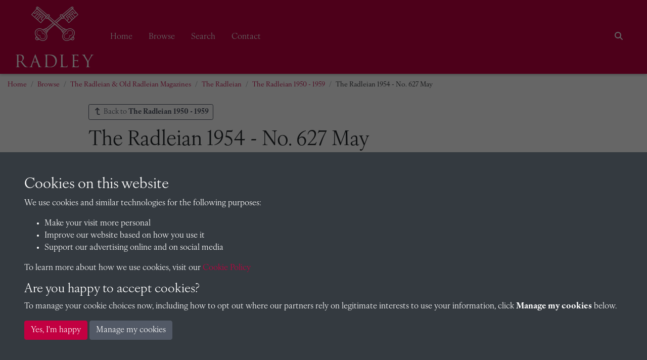

--- FILE ---
content_type: text/html; charset=UTF-8
request_url: https://radleyarchives.co.uk/browse/magazines/the-radleian/the-radleian-1950-1959/the-radleian-no627-may-1954?
body_size: 74521
content:
<!DOCTYPE html>
<html lang="en">
<head>
    <meta charset="utf-8">
    <title>The Radleian No.627 May 1954 0001 - Radley College Archives</title>

    <meta name="keywords" content=""/>
    <meta name="description" content=""/>
    <meta name="viewport" content="width=device-width, initial-scale=1.0">
    <meta name="csrf-token" content="m7hqQGKihDZgq7cCBxrEAOj3MeNG9EJknzFLxlWT">
        <link rel="apple-touch-icon" sizes="180x180" href="https://pastview-assets.s3-eu-west-1.amazonaws.com/org/3/site/icon/apple-touch-icon.png?2523226847">
    <link rel="icon" type="image/png" sizes="32x32" href="https://pastview-assets.s3-eu-west-1.amazonaws.com/org/3/site/icon/favicon-32x32.png?2523226847">
    <link rel="icon" type="image/png" sizes="16x16" href="https://pastview-assets.s3-eu-west-1.amazonaws.com/org/3/site/icon/favicon-16x16.png?2523226847">
    <link rel="manifest" href="https://pastview-assets.s3-eu-west-1.amazonaws.com/org/3/site/icon/site.webmanifest?2523226847">
    <link rel="mask-icon" href="https://pastview-assets.s3-eu-west-1.amazonaws.com/org/3/site/icon/safari-pinned-tab.svg?2523226847" color="#5bbad5">
    <link rel="shortcut icon" href="https://pastview-assets.s3-eu-west-1.amazonaws.com/org/3/site/icon/favicon.ico?2523226847">
    <meta name="msapplication-config" content="https://pastview-assets.s3-eu-west-1.amazonaws.com/org/3/site/icon/browserconfig.xml?2523226847">
    <meta name="msapplication-TileColor" content="#ffffff">
    <meta name="theme-color" content="#c20041">
            <meta property="og:site_name"     content="Radley College Archives">
<meta property="og:url"           content="https://radleyarchives.co.uk/browse/magazines/the-radleian/the-radleian-1950-1959/the-radleian-no627-may-1954">
<meta property="og:type"          content="article">
<meta property="og:title"         content="The Radleian 1954 - No. 627 May">
<meta property="og:description"   content="…">

<meta property="og:article:section" content="The Radleian 1950 - 1959">

<meta property="og:image" content="https://radleyarchives.co.uk/img/e3b6e8b7964a87025f85251c347ac26089937f7829e2fc9f258e272698cc9d84/80578921f739215ed3aae793cfca6f231786b08cf8d46515f6a0c24d8f161ade">
<meta property="og:image:alt" content="The Radleian 1954 - No. 627 May">
<meta property="og:image:width" content="600">
<meta property="og:image:height" content="600">


        
                        <link href="https://pastview-assets.s3-eu-west-1.amazonaws.com/org/3/site/css/custom.css?2523226847" rel="stylesheet">
                            <link rel="sitemap" type="application/xml" title="Sitemap" href="https://radleyarchives.co.uk/sitemap.xml">
    
        
            
        <script type="text/javascript" src="https://pastview-assets.s3-eu-west-1.amazonaws.com/global/js/jquery.js?2523226847"></script>
    <script type="text/javascript" src="https://pastview-assets.s3-eu-west-1.amazonaws.com/global/js/jquery-ui.js?2523226847"></script>

        <script type="text/javascript" src="https://pastview-assets.s3-eu-west-1.amazonaws.com/global/js/popper.min.js?2523226847"></script>
    <script type="text/javascript" src="https://pastview-assets.s3-eu-west-1.amazonaws.com/global/js/bootstrap4/bootstrap.js?2523226847"></script>

                            <script type="text/javascript" src="https://pastview-assets.s3-eu-west-1.amazonaws.com/global/js/site-g3.js?2523226847"></script>
            
    <!-- Google Analytics --><script async src="https://www.googletagmanager.com/gtag/js?id=G-NRGKG41L8T"></script><script>
        window.dataLayer = window.dataLayer || [];
        function gtag(){ dataLayer.push(arguments); }
        gtag('js', new Date());

        gtag('config', 'UA-44316383-3', {
            'custom_map': {
                'dimension1': 'Organisation'
            },
            'send_page_view': false
        });
        gtag('event', 'page_view', {
            'send_to': 'UA-44316383-3',
            'Organisation': '3'
        });

        gtag('config', 'G-NRGKG41L8T', {
            'custom_map': {
                'dimension1': 'Organisation'
            },
            'send_page_view': false
        });
        gtag('event', 'page_view', {
            'send_to': 'G-NRGKG41L8T',
            'Organisation': '3'
        });

                                                                                gtag('config', 'UA-60859855-1', {'send_page_view': false});
                        gtag('event', 'page_view', {
                            'send_to': 'UA-60859855-1'
                        });
                                                                                gtag('config', 'G-Q4G2LSD3KQ', {'send_page_view': false});
                        gtag('event', 'page_view', {
                            'send_to': 'G-Q4G2LSD3KQ'
                        });
                                                
                        </script>
                
    <script type="text/javascript" src="https://pastview-assets.s3-eu-west-1.amazonaws.com/global/js/infinite-scroll.pkgd.min.js?2523226847"></script>
    <script src="https://pastview-assets.s3-eu-west-1.amazonaws.com/global/js/sha1.min.js?2523226847"></script>
    <script src="https://pastview-assets.s3-eu-west-1.amazonaws.com/global/js/lz-string.min.js?2523226847"></script>
</head>
<body class="pv-browse pv-browse-magazines pv-browse-magazines-the-radleian pv-browse-magazines-the-radleian-the-radleian-1950-1959 pv-browse-magazines-the-radleian-the-radleian-1950-1959-the-radleian-no627-may-1954 pastview-preset-publication  d-flex flex-column">
            
        <header class="">
                    <nav id="navbar-main" class="navbar navbar-expand-lg navbar-dark bg-radley fixed-top" role="navigation">
                                    <div class="container-fluid position-relative">
                                                    <a class="navbar-brand" href="https://radleyarchives.co.uk" target="_self">
                                    <figure>
        <img id="navbar-brand-image" class="navbar-brand-image" src="https://pastview-assets.s3-eu-west-1.amazonaws.com/org/3/other/radley-logo--white.svg?2523226847" alt="Radley College Archives logo" title="Radley College Archives">
    </figure>
                            </a>
                                                                                                        <label for="mobile-menu-toggle" class="accessibility-hidden">Menu</label>
                            <button id="mobile-menu-toggle" aria-label="Menu" type="button" class="navbar-toggler" data-toggle="collapse" data-target="#navbar">
                                <span class="navbar-toggler-icon" title="Menu"></span>                            </button>
                                                                                                                                                                                            <div class="collapse navbar-collapse justify-content-between" id="navbar">
                                                                <ul class="navbar-nav">
                                                                        <li class="nav-item">
    <a class="nav-link" href="/" target="_self">
    Home
                </a>

</li>
<li class="nav-item">
    <a class="nav-link" href="/browse" target="_self">
    Browse
                </a>

</li>
<li class="nav-item">
    <a class="nav-link" href="/search/items?action=search" target="_self">
    Search
                </a>

</li>
<li class="nav-item">
    <a class="nav-link" href="/contact" target="_self">
    Contact
                </a>

</li>

                                                                                                        </ul>
                                                                    <ul class="navbar-nav">
                                                                                                                            
                                                                                                                            
                                        <li class="nav-item d-flex flex-row" id="search-nav">
    <button
        id="search-nav-button"
        class="nav-link btn"
    >
        <span class="fas fa-search"></span>        <span class="sr-only">Search</span>
    </button>
</li>
<script>
    $('#search-nav-button').popover({
        container: 'body',
        html: true,
        placement: 'bottom',
        sanitize: false,
        content: '<form method="get" action="https://radleyarchives.co.uk/search" class=""><div class="input-group"><input type="text" size="100" id="search-nav-input" name="q" class="form-control" placeholder="Enter one or more keywords" aria-label="Search"><div class="input-group-append"><button type="submit" class="btn btn-secondary">Search</button></div></div><input type="hidden" name="action" value="search"></form>'
    }).on('show.bs.popover', function () {
                $($(this).data('bs.popover').tip).css('max-width', '97%');
    });
</script>

                                    </ul>
                                                                                            </div>
                                                                                                                                                                                                            </div>
                            </nav>
            </header>
                
    <div id="breadcrumbs" class="container-fluid">
        <ul class="breadcrumb"><li class="first crumb-link breadcrumb-item"><a href="https://radleyarchives.co.uk">Home</a></li><li class="crumb-link breadcrumb-item"><a href="/browse">Browse</a></li><li class="crumb-link breadcrumb-item"><a href="https://radleyarchives.co.uk/browse/magazines">The Radleian &amp; Old Radleian Magazines</a></li><li class="crumb-link breadcrumb-item"><a href="https://radleyarchives.co.uk/browse/magazines/the-radleian">The Radleian</a></li><li class="crumb-link breadcrumb-item"><a href="https://radleyarchives.co.uk/browse/magazines/the-radleian/the-radleian-1950-1959">The Radleian 1950 - 1959</a></li><li class="last crumb-text breadcrumb-item"><span>The Radleian 1954 - No. 627 May</span></li></ul>
    </div>

    <main class="container-archive  flex-shrink-0">
                
                        <div class="d-flex flex-row justify-content-between mb-3">
                    <a href="https://radleyarchives.co.uk/browse/magazines/the-radleian/the-radleian-1950-1959?" class="btn btn-outline-secondary btn-sm btn-back"><span class="fas fa-level-up fa-flip-horizontal fa-fw"></span>
        Back to <strong>The Radleian 1950 - 1959</strong></a>

            </div>
            
        <h1>
        The Radleian 1954 - No. 627 May
    </h1>

        
    
    <div class="row">
        
        <div class="col-12">
                    </div>

                    <div class="">
                    
            </div>
            </div>

                
    
    
            <div class="collection-book-item ">
            <div class="row">
                <section class="col-lg-12">
                                                <link rel="stylesheet" href="https://pastview-assets.s3-eu-west-1.amazonaws.com/global/css/turnjs.css?2523226847?">
<link rel="stylesheet" href="https://pastview-assets.s3-eu-west-1.amazonaws.com/global/css/photoswipe.css?2523226847">
<link rel="stylesheet" href="https://pastview-assets.s3-eu-west-1.amazonaws.com/global/css/default-skin/default-skin.css?2523226847">
    <script type="text/javascript" src="https://pastview-assets.s3-eu-west-1.amazonaws.com/global/js/mobile-detect.min.js?2523226847"></script>
<script type="text/javascript" src="https://pastview-assets.s3-eu-west-1.amazonaws.com/global/js/turnjs/turn.js?2523226847"></script>
<script type="text/javascript" src="https://pastview-assets.s3-eu-west-1.amazonaws.com/global/js/turnjs/hash.js?2523226847"></script>
<script type="text/javascript" src="https://pastview-assets.s3-eu-west-1.amazonaws.com/global/js/turnjs/jquery.mousewheel.min.js?2523226847"></script>
<script type="text/javascript" src="https://pastview-assets.s3-eu-west-1.amazonaws.com/global/js/turnjs/jquery.quickfit.js?2523226847"></script>
<script type="text/javascript" src="https://pastview-assets.s3-eu-west-1.amazonaws.com/global/js/photoswipe/photoswipe.min.js?2523226847"></script>
<script type="text/javascript" src="https://pastview-assets.s3-eu-west-1.amazonaws.com/global/js/photoswipe/photoswipe-ui-pastview.min.js?2523226847"></script>
<script type="text/javascript" src="https://pastview-assets.s3-eu-west-1.amazonaws.com/global/js/pvplayer.js?2523226847?"></script>
<script type="text/javascript" src="https://pastview-assets.s3-eu-west-1.amazonaws.com/global/js/fuzzyset.js?2523226847"></script>
<script type="text/javascript" src="https://pastview-assets.s3-eu-west-1.amazonaws.com/global/js/bootstrap-slider.min.js?2523226847"></script>
<!--[if lt IE 9]>
<script>var pv_ie8_detected=1;</script>
<![endif]-->

    <div id="preload-indicator" style="margin: 5px 0">
    <p>Loading</p>
    <div id="preload-progress" style="height: 1px; width: 1px; background-color: #000"></div>
</div>
    <div id="book-explorer-page-1"></div>
<div id="book-explorer-page-2"></div>

<div id="flipwrapper" class="book_explorer  page-1">
    <div id="pvplayer_top"
         class="pvplayer_bar container-fluid">
        <div class="row">
                            <div class="col-4 col-sm-3 col-lg-2 order-3 order-lg-1">
                    <button type="button"
                            class="btn btn-outline-secondary pv-text-selection-button be-btn-3"
                            data-toggle="tooltip" aria-pressed="true" disabled data-placement="bottom"
                            id="text_selection" title="Toggle text selection (Alt+T)" aria-label="Toggle text selection (Alt+T)">
                        <span class="fas fa-font"></span>
                    </button>
                    <button type="button" class="btn btn-outline-secondary pv-copy-button be-btn-3"
                            data-target="#textview_dialog" data-toggle="modal"  aria-pressed="true" disabled
                            data-placement="bottom" id="copyTool" data-original-title="Read transcription" aria-label="Open transcription window">
                        <span class="fas fa-file-alt"></span>
                    </button>
                </div>
                <div class="col-10 col-lg-6 offset-lg-0 order-1 order-lg-2">
                    <div class="input-group clearicon">
                        <span class="input-group-prepend">
                            <button class="btn btn-outline-secondary pv-search-button  be-btn-3"
                                    data-toggle="tooltip" type="button" id="search_button" data-placement="bottom"
                                    title="Search this book" aria-label="Search">
                                <span class="fas fa-search"></span>
                            </button>
                        </span>

                        <input type="text" class="form-control be-search-field" name="pv_search" id="pv_search" placeholder="Search for..." role="searchbox" aria-label="Search for">

                        <span class="input-group-append">
                            <button class="btn btn-outline-secondary pv-previous-search-button be-btn-3"
                                    data-toggle="tooltip" type="button" id="search_previous" data-placement="bottom"
                                    title="Previous match" aria-label="Previous Match">
                                <span class="fas fa-angle-left"></span>
                            </button>
                            <button class="btn btn-outline-secondary pv-next-search-button be-btn-3"
                                    data-toggle="tooltip" type="button" id="search_next" data-placement="bottom"
                                    title="Next match" aria-label="Next Match">
                                <span class="fas fa-angle-right"></span>
                            </button>
                            <span class="input-group-text" id="search_goto_results">
                                <span class="book_explorer_search_results_count"></span>
                            </span>
                        </span>
                    </div>
                </div>
            
            <div class="col-8 col-sm-9 col-lg-3 order-4 order-lg-3 mb-1 mb-lg-0 pv-top-nav-right">
                <div id="pv-page-display">sheet <span id="pv-current-page"><script>document.write( pvplayer.find_page_id( 1 ) )</script></span> of 31</div>
                <input id="page-select" type="text" data-slider-min="1" data-slider-tooltip="hide" data-slider-max="31" data-slider-step="1" data-slider-value="1" title="Page Selection">
            </div>

            <div class="col-2 col-lg-1 order-2 order-lg-3 pv-top-nav-right text-right">
                <button href="#" id="closeFullScreen" type="button" data-toggle="tooltip" aria-pressed="true"
                        data-placement="bottom" title="Exit full screen mode"
                        class="btn btn-outline-secondary be-btn-3"
                        style="display:none" aria-label="Exit full screen mode">
                    <span class="fas fa-times"></span>
                </button>
                <button href="#" id="openFullScreen" type="button" data-toggle="tooltip" aria-pressed="true"
                        data-placement="bottom" title="Full screen mode"
                        class="btn btn-outline-secondary be-btn-3" aria-label="Full screen mode">
                    <span class="fas fa-expand-arrows-alt"></span>
                </button>
            </div>

            <div class="bookexplorer-metadata panel-1">
                <p>The metadata has moved.</p>
                <p>You can now access the metadata by clicking the <span class="btn btn-outline-light be-btn-3"><span class="fas fa-list"></span></span> button below the book.</p>
            </div>
            <div class="bookexplorer-handle-container bookexplorer-handle-container-1">
    <div class="bookexplorer-handle handle-1">
        <a href="#" class="bookexplorer-metadata-btn-1 metadata-shown" data-id="1"><span
                class="fas fa-chevron-up"></span></a>
        <a href="#" class="bookexplorer-metadata-btn-1 metadata-hidden" data-id="1"><span
                class="fas fa-chevron-down"></span></a>
    </div>
</div>


            <div class="bookexplorer-metadata panel-2">
                <p>The metadata has moved.</p>
                <p>You can now access the metadata by clicking the <span class="btn btn-outline-light be-btn-3"><span class="fas fa-list"></span></span> button below the book.</p>
            </div>
            <div class="bookexplorer-handle-container bookexplorer-handle-container-2">
    <div class="bookexplorer-handle handle-2">
        <a href="#" class="bookexplorer-metadata-btn-2 metadata-shown" data-id="2"><span
                class="fas fa-chevron-up"></span></a>
        <a href="#" class="bookexplorer-metadata-btn-2 metadata-hidden" data-id="2"><span
                class="fas fa-chevron-down"></span></a>
    </div>
</div>


        </div>
    </div>
    <div id="flipouter">
        <div id="flipbook">
            <!-- Next button -->
            <button ignore="1" class="next-button" aria-label="Next Page">
                <span ignore="1" class="next-button-wrapper"></span>
                <span class="next-previous-button-icon">
                    <span class="fas fa-chevron-right"></span>
                </span>
            </button>
                        <!-- Previous button -->
            <button ignore="1" class="previous-button" aria-label="Previous Page">
                <span ignore="1" class="previous-button-wrapper"></span>
                <span class="next-previous-button-icon">
                    <span class="fas fa-chevron-left"></span>
                </span>
            </button>
        </div>
    </div>
    <div id="book_explorer_hide_bars_overlay" style="display: none">
        <button class="btn btn-pvplayer-navbar-show pv-nav-bars-show-button be-btn-3"
                data-clicked="true"
                aria-pressed="true"
                id="showBars"
                data-toggle="tooltip"
                title="Show navigation bars"
        >
            <span class="fas fa-chevron-up"></span>
        </button>
        <div class="row">
            <div class="col-12 text-center"></div>
        </div>
    </div>
                            <div id="pvplayer_bottom" class="pvplayer_bar container-fluid">
        <button class="btn btn-outline-secondary pv-nav-bars-hide-button be-btn-3"
                data-clicked="true"
                aria-pressed="true"
                id="hideBars"
                style="display: none"
                data-toggle="tooltip"
                title="Hide navigation bars"
        >
            <span class="fas fa-chevron-down"></span>
        </button>
        <div class="row">
            <div class="col-5 col-sm-3 col-lg-2">
                <button type="button" class="btn btn-outline-secondary pv-loupe-button be-btn-3"
                        data-toggle="tooltip" aria-pressed="true" id="loupeTool"
                        title="Enable or disable loupe tool (Alt+L)" aria-label="Enable or disable loupe tool (Alt+L)"
                >
                    <svg class="be-svg loupe-icon"
                         xmlns="http://www.w3.org/2000/svg"
                         viewBox="0 0 40 40"
                         id="svg3033">
                        <path d="m 22,10 h -4 v 8 h -8 v 4 h 8 v 8 h 4 v -8 h 8 V 18 H 22 V 10 z M 20,0 C 8.97,0 0,8.97 0,20 0,31.03 8.97,40 20,40 h 16 c 2.21,0 4,-1.79 4,-4 V 20 C 40,8.97 31.03,0 20,0 z m 0,36 C 11.18,36 4,28.82 4,20 4,11.18 11.18,4 20,4 c 8.82,0 16,7.18 16,16 0,8.82 -7.18,16 -16,16 z" id="path3035" ></path>
                    </svg>
                </button>
                <button type="button" class="btn btn-outline-secondary pv-rotate-button be-btn-3"
                        data-toggle="tooltip" aria-pressed="false" id="rotateTool"
                        title="Rotate the book" aria-label="Rotate the book">
                    <span class="fas fa-undo fa-flip-horizontal"></span>
                </button>
            </div>
            <div class="col-1 col-sm-5 col-lg-7">
                <div class="row">
                    <div class="d-none d-sm-block col-sm-4"></div>
                    <div class="col-12 col-sm-4 text-center"></div>
                    <div class="d-none d-sm-block col-sm-4 text-right" id="pv_search_results"></div>
                </div>
            </div>
            <div class="col-6 col-sm-4 col-lg-3 text-right">
                <button type="button" class="btn btn-outline-secondary be-btn-3"
                        data-target="#metadata_dialog" data-toggle="modal"  aria-pressed="false"
                        data-placement="top" id="metadataTool" data-original-title="Open metadata window" aria-label="Open metadata window"
                        data-clicked="true" title="Show/hide metadata" aria-label="Metadata">
                    <span class="fas fa-list"></span>
                </button>
                <button type="button" class="btn btn-outline-secondary pv-thumbnail-button be-btn-3 active"
                        data-toggle="tooltip" aria-pressed="true" data-clicked="true" id="thumbnailsTool"
                        title="Show/hide thumbnails" aria-label="Thumbnails">
                    <span class="fas fa-columns"></span>
                </button>
                <button type="button" class="btn btn-outline-secondary pv-help-button  be-btn-3"
                        data-toggle="tooltip" data-placement="top" aria-pressed="false" data-clicked="false"
                        id="helpTool" title="Help" aria-label="Help"
                >
                    <span class="fas fa-question"></span>
                </button>
            </div>
        </div>
                <div id="book_explorer_zoom_overlay">
            <div class="book_explorer_zoom_background">
                <div class="book_explorer_zoom">
    <svg xmlns:svg="http://www.w3.org/2000/svg" xmlns="http://www.w3.org/2000/svg" xml:space="preserve" enable-background="new 0 0 120 120"
         viewBox="0 0 120 120" height="120px" width="120px" y="0px" x="0px" class="pe_zoom_finger" version="1.1">
					<g>
                        <path class="pe_book_explorer_ring_base pe_book_explorer_ring1" d="M 42.710938 25.214844 C 36.712584 25.214844 31.824219 30.10321 31.824219 36.101562 C 31.824219 42.099916 36.712584 46.990234 42.710938 46.990234 C 43.242102 46.990234 43.760333 46.937385 44.271484 46.863281 C 44.249876 46.838794 44.228468 46.815978 44.207031 46.792969 C 44.184781 46.767996 44.162886 46.745434 44.140625 46.720703 C 44.138022 46.717808 44.135416 46.715783 44.132812 46.712891 C 43.476099 45.983316 42.818197 45.359816 42.232422 45.007812 C 42.174303 44.973324 42.11518 44.935219 42.058594 44.90625 C 42.013869 44.883087 41.969464 44.861277 41.925781 44.841797 C 41.794566 44.783916 41.667345 44.7352 41.546875 44.712891 C 41.546875 44.712891 41.246101 44.53272 40.847656 44.277344 C 37.104505 43.433528 34.324219 40.107267 34.324219 36.101562 C 34.324219 31.45431 38.063685 27.714844 42.710938 27.714844 C 45.653235 27.714844 48.228154 29.216818 49.724609 31.496094 C 49.731155 31.500333 49.737582 31.505509 49.744141 31.509766 C 49.749952 31.513844 49.755895 31.517698 49.761719 31.521484 C 50.864732 32.238729 52.124767 33.166929 53.457031 34.433594 C 52.648707 29.224881 48.140819 25.214844 42.710938 25.214844 z " />
                        <path class="pe_book_explorer_ring_base pe_book_explorer_ring2" d="M 42.710938 20.416016 C 34.063299 20.416016 27.027344 27.453924 27.027344 36.101562 C 27.027344 44.749201 34.063299 51.787109 42.710938 51.787109 C 44.349998 51.787109 45.929575 51.53121 47.416016 51.0625 C 47.067083 50.527459 46.594873 49.829737 45.896484 48.884766 C 44.874972 49.137543 43.811943 49.287109 42.710938 49.287109 C 35.4144 49.287109 29.527344 43.398101 29.527344 36.101562 C 29.527344 28.805025 35.4144 22.916016 42.710938 22.916016 C 50.007475 22.916016 55.896484 28.805025 55.896484 36.101562 C 55.896484 36.417675 55.871352 36.726645 55.849609 37.037109 C 56.556113 37.912868 57.243204 38.887223 57.896484 39.957031 C 58.210889 38.720722 58.396484 37.434192 58.396484 36.101562 C 58.396484 27.453924 51.358576 20.416016 42.710938 20.416016 z " />
                        <path d="M94.112,42.66c-0.844-2.317-3.169-3.874-5.786-3.874c-0.738,0-1.458,0.125-2.14,0.374
								c-0.634,0.23-1.349,0.664-1.993,1.172c-1.134-2.457-3.619-4.07-6.356-4.07c-0.816,0-1.622,0.143-2.394,0.424
								c-1.537,0.56-2.804,1.613-3.626,3.003c-1.307-1.541-3.252-2.483-5.344-2.483c-0.816,0-1.621,0.143-2.394,0.424
								c-1.82,0.663-3.417,1.954-4.381,3.542c-0.306,0.504-0.545,1.032-0.716,1.575c-1.531-2.361-3.286-4.796-4.923-6.433
								c-2.988-2.988-7.371-6.55-11.282-6.55c-0.689,0-1.346,0.112-1.951,0.332c-1.899,0.691-3.347,2.181-3.972,4.086
								c-0.653,1.994-0.327,4.189,0.896,6.024c0.931,1.396,2.167,2.224,3.476,3.101c1.958,1.311,4.176,2.796,6.47,6.811
								c2.712,4.745,5.998,13.301,7.752,18.085l-7.546-3.726c-1.101-0.514-2.268-0.774-3.469-0.774c-3.152,0-6.055,1.855-7.394,4.728
								c-1.916,4.109-0.146,9.005,3.873,10.877c0.068,0.036,6.957,3.719,16.498,8.168l1.56,0.73c6.112,2.87,11.885,5.582,18.577,5.582
								c0.001,0,0.001,0,0.001,0c3.187,0,6.379-0.598,9.756-1.827c11.867-4.319,13.67-11.721,14.5-18.931
								C102.604,66.096,94.46,43.614,94.112,42.66z M98.825,72.688C98.044,79.477,96.561,85.4,86.28,89.143
								c-3.044,1.107-5.899,1.646-8.73,1.646c0,0,0,0-0.001,0c-6.022,0-11.25-2.455-17.302-5.298l-1.567-0.733
								c-9.46-4.412-16.281-8.059-16.424-8.131c-2.594-1.21-3.713-4.318-2.496-6.928c0.861-1.848,2.652-2.995,4.675-2.995
								c0.759,0,1.499,0.165,2.17,0.478l10.846,5.355c0.546,0.271,1.2,0.184,1.655-0.219c0.457-0.402,0.625-1.04,0.427-1.615
								c-0.211-0.609-5.206-15.032-9.229-22.073c-2.645-4.627-5.396-6.47-7.405-7.815c-1.146-0.767-2.05-1.373-2.649-2.272
								c-0.709-1.064-0.907-2.312-0.542-3.426c0.336-1.025,1.119-1.828,2.146-2.202c2.077-0.76,5.932,1.365,10.087,5.52
								c3.792,3.792,8.592,12.833,8.64,12.924c0.368,0.696,1.212,0.99,1.935,0.67c0.721-0.32,1.071-1.143,0.801-1.884l-1.368-3.759
								c-0.473-1.3-0.366-2.532,0.318-3.66c0.615-1.015,1.651-1.846,2.841-2.279c0.443-0.161,0.903-0.243,1.368-0.243
								c1.676,0,3.187,1.059,3.76,2.633l1.881,5.168c0.283,0.778,1.145,1.18,1.922,0.896c0.778-0.283,1.18-1.144,0.896-1.922l-0.854-2.35
								c-0.365-1.004-0.317-2.09,0.134-3.059s1.253-1.703,2.258-2.068c0.441-0.161,0.902-0.243,1.367-0.243
								c1.675,0,3.186,1.059,3.759,2.634l2.224,6.108c0.283,0.779,1.148,1.179,1.922,0.896c0.779-0.284,1.181-1.145,0.896-1.923
								l-1.318-3.624c0.406-0.445,1.256-1.142,1.894-1.374c0.352-0.128,0.727-0.193,1.113-0.193c1.34,0,2.56,0.781,2.968,1.9
								C93.591,49.998,99.421,67.51,98.825,72.688z" />
                    </g>
				</svg>
    <div class="pe_zoom_label_base pe_book_explorer_zoom_label">
        <p>Double click/tap page to open full screen</p>
    </div>
</div>
            </div>
        </div>
        <div id="pv_thumbnail_holder">
            <div id="pv_thumbnail_holder_inner"></div>
        </div>
            </div>

    <div class="modal fade" id="textview_dialog" tabindex="-1" aria-labelledby="transcriptionLabel" aria-hidden="true">
        <div class="modal-dialog modal-dialog-centered modal-xl">
            <div class="modal-content">
                <div class="modal-header">
                    <h4 class="modal-title" id="transcriptionLabel">Transcription</h4>
                    <button type="button" class="close" data-dismiss="modal" aria-label="Close">
                        <span aria-hidden="true">&times;</span>
                    </button>
                </div>
                <div class="modal-body">
                    <div id="textview"></div>
                </div>
            </div>
        </div>
    </div>

    <div class="modal fade" id="metadata_dialog" tabindex="-1" aria-labelledby="metadataLabel" aria-hidden="true">
        <div class="modal-dialog modal-dialog-centered modal-xl">
            <div class="modal-content">
                <div class="modal-header">
                    <h4 class="modal-title" id="metadataLabel">Page metadata</h4>
                    <div>
                        <div class="btn-group">
                            <button type="button" class="btn btn-outline-secondary metadata-previous">
                                <i class="fas fa-angle-left"></i>
                                Previous page
                            </button>
                            <button type="button" class="btn btn-outline-secondary metadata-next">
                                Next page
                                <i class="fas fa-angle-right"></i>
                            </button>
                        </div>
                        <button type="button" class="close" data-dismiss="modal" aria-label="Close">
                            <span aria-hidden="true">&times;</span>
                        </button>
                    </div>
                </div>
                <div id="book-explorer-metadata"></div>
            </div>
        </div>
    </div>

    <div id="gallery" class="pswp" tabindex="-1" role="dialog" aria-hidden="true">
        <div class="pswp__bg"></div>
        <div class="pswp__scroll-wrap">
            <div class="pswp__container">
                <div class="pswp__item"></div>
                <div class="pswp__item"></div>
                <div class="pswp__item"></div>
            </div>
            <div class="pswp__ui pswp__ui--hidden">
                <div class="pswp__top-bar">
                    <div class="pswp__counter"></div>
                    <button class="pswp__button pswp__button--close" title="Close (Esc)"></button>
                    <button class="pswp__button pswp__button--share" title="Share"></button>
                    <button class="pswp__button pswp__button--fs" title="Toggle full screen mode"></button>
                    <button class="pswp__button pswp__button--zoom" title="Zoom in/out"></button>
                    <div class="pswp__preloader">
                        <div class="pswp__preloader__icn">
                            <div class="pswp__preloader__cut">
                                <div class="pswp__preloader__donut"></div>
                            </div>
                        </div>
                    </div>
                </div>
                <div class="pswp__share-modal pswp__share-modal--hidden pswp__single-tap">
                    <div class="pswp__share-tooltip">
                    </div>
                </div>
                <button class="pswp__button pswp__button--arrow--left" title="Previous (arrow left)"></button>
                <button class="pswp__button pswp__button--arrow--right" title="Next (arrow right)"></button>
                <div class="pswp__caption">
                    <div class="pswp__caption__center">
                    </div>
                </div>
            </div>
        </div>
    </div>
    <div class="book_explorer_help book_explorer_help--page_1">
        <div class="book_explorer_help__loupe">
            <div class="book_explorer_help__label">Loupe Tool</div>
            <div class="book_explorer_help__line"></div>
        </div>
        <div class="book_explorer_help__rotate">
            <div class="book_explorer_help__label">Rotate</div>
            <div class="book_explorer_help__line "></div>
        </div>
        <div class="book_explorer_help__help">
            <div class="book_explorer_help__label">Help</div>
            <div class="book_explorer_help__line"></div>
        </div>
        <div class="book_explorer_help__thumbnails">
            <div class="book_explorer_help__label">Thumbnails</div>
            <div class="book_explorer_help__line"></div>
        </div>
        <div class="book_explorer_help__navigation">
            <div class="book_explorer_help__label">Show/hide navigation (fullscreen)</div>
            <div class="book_explorer_help__line"></div>
        </div>
        <div class="book_explorer_help__text_selection">
            <div class="book_explorer_help__label book_explorer_help__label--top">Text selection</div>
            <div class="book_explorer_help__line book_explorer_help__line--top"></div>
        </div>
        <div class="book_explorer_help__text_popup">
            <div class="book_explorer_help__label book_explorer_help__label--top">Read transcription</div>
            <div class="book_explorer_help__line book_explorer_help__line--top"></div>
        </div>
                    <div class="book_explorer_help__searchbar">
                <div class="book_explorer_help__label book_explorer_help__label--top">Search book</div>
                <div class="book_explorer_help__line book_explorer_help__line--top"></div>
            </div>
                <div class="book_explorer_help__fullscreen">
            <div class="book_explorer_help__label book_explorer_help__label--top">Full screen mode</div>
            <div class="book_explorer_help__line book_explorer_help__line--top"></div>
        </div>
        <div class="book_explorer_help_zoom">
            <div class="book_explorer_zoom">
    <svg xmlns:svg="http://www.w3.org/2000/svg" xmlns="http://www.w3.org/2000/svg" xml:space="preserve" enable-background="new 0 0 120 120"
         viewBox="0 0 120 120" height="120px" width="120px" y="0px" x="0px" class="pe_zoom_finger" version="1.1">
					<g>
                        <path class="pe_book_explorer_ring_base pe_book_explorer_ring1" d="M 42.710938 25.214844 C 36.712584 25.214844 31.824219 30.10321 31.824219 36.101562 C 31.824219 42.099916 36.712584 46.990234 42.710938 46.990234 C 43.242102 46.990234 43.760333 46.937385 44.271484 46.863281 C 44.249876 46.838794 44.228468 46.815978 44.207031 46.792969 C 44.184781 46.767996 44.162886 46.745434 44.140625 46.720703 C 44.138022 46.717808 44.135416 46.715783 44.132812 46.712891 C 43.476099 45.983316 42.818197 45.359816 42.232422 45.007812 C 42.174303 44.973324 42.11518 44.935219 42.058594 44.90625 C 42.013869 44.883087 41.969464 44.861277 41.925781 44.841797 C 41.794566 44.783916 41.667345 44.7352 41.546875 44.712891 C 41.546875 44.712891 41.246101 44.53272 40.847656 44.277344 C 37.104505 43.433528 34.324219 40.107267 34.324219 36.101562 C 34.324219 31.45431 38.063685 27.714844 42.710938 27.714844 C 45.653235 27.714844 48.228154 29.216818 49.724609 31.496094 C 49.731155 31.500333 49.737582 31.505509 49.744141 31.509766 C 49.749952 31.513844 49.755895 31.517698 49.761719 31.521484 C 50.864732 32.238729 52.124767 33.166929 53.457031 34.433594 C 52.648707 29.224881 48.140819 25.214844 42.710938 25.214844 z " />
                        <path class="pe_book_explorer_ring_base pe_book_explorer_ring2" d="M 42.710938 20.416016 C 34.063299 20.416016 27.027344 27.453924 27.027344 36.101562 C 27.027344 44.749201 34.063299 51.787109 42.710938 51.787109 C 44.349998 51.787109 45.929575 51.53121 47.416016 51.0625 C 47.067083 50.527459 46.594873 49.829737 45.896484 48.884766 C 44.874972 49.137543 43.811943 49.287109 42.710938 49.287109 C 35.4144 49.287109 29.527344 43.398101 29.527344 36.101562 C 29.527344 28.805025 35.4144 22.916016 42.710938 22.916016 C 50.007475 22.916016 55.896484 28.805025 55.896484 36.101562 C 55.896484 36.417675 55.871352 36.726645 55.849609 37.037109 C 56.556113 37.912868 57.243204 38.887223 57.896484 39.957031 C 58.210889 38.720722 58.396484 37.434192 58.396484 36.101562 C 58.396484 27.453924 51.358576 20.416016 42.710938 20.416016 z " />
                        <path d="M94.112,42.66c-0.844-2.317-3.169-3.874-5.786-3.874c-0.738,0-1.458,0.125-2.14,0.374
								c-0.634,0.23-1.349,0.664-1.993,1.172c-1.134-2.457-3.619-4.07-6.356-4.07c-0.816,0-1.622,0.143-2.394,0.424
								c-1.537,0.56-2.804,1.613-3.626,3.003c-1.307-1.541-3.252-2.483-5.344-2.483c-0.816,0-1.621,0.143-2.394,0.424
								c-1.82,0.663-3.417,1.954-4.381,3.542c-0.306,0.504-0.545,1.032-0.716,1.575c-1.531-2.361-3.286-4.796-4.923-6.433
								c-2.988-2.988-7.371-6.55-11.282-6.55c-0.689,0-1.346,0.112-1.951,0.332c-1.899,0.691-3.347,2.181-3.972,4.086
								c-0.653,1.994-0.327,4.189,0.896,6.024c0.931,1.396,2.167,2.224,3.476,3.101c1.958,1.311,4.176,2.796,6.47,6.811
								c2.712,4.745,5.998,13.301,7.752,18.085l-7.546-3.726c-1.101-0.514-2.268-0.774-3.469-0.774c-3.152,0-6.055,1.855-7.394,4.728
								c-1.916,4.109-0.146,9.005,3.873,10.877c0.068,0.036,6.957,3.719,16.498,8.168l1.56,0.73c6.112,2.87,11.885,5.582,18.577,5.582
								c0.001,0,0.001,0,0.001,0c3.187,0,6.379-0.598,9.756-1.827c11.867-4.319,13.67-11.721,14.5-18.931
								C102.604,66.096,94.46,43.614,94.112,42.66z M98.825,72.688C98.044,79.477,96.561,85.4,86.28,89.143
								c-3.044,1.107-5.899,1.646-8.73,1.646c0,0,0,0-0.001,0c-6.022,0-11.25-2.455-17.302-5.298l-1.567-0.733
								c-9.46-4.412-16.281-8.059-16.424-8.131c-2.594-1.21-3.713-4.318-2.496-6.928c0.861-1.848,2.652-2.995,4.675-2.995
								c0.759,0,1.499,0.165,2.17,0.478l10.846,5.355c0.546,0.271,1.2,0.184,1.655-0.219c0.457-0.402,0.625-1.04,0.427-1.615
								c-0.211-0.609-5.206-15.032-9.229-22.073c-2.645-4.627-5.396-6.47-7.405-7.815c-1.146-0.767-2.05-1.373-2.649-2.272
								c-0.709-1.064-0.907-2.312-0.542-3.426c0.336-1.025,1.119-1.828,2.146-2.202c2.077-0.76,5.932,1.365,10.087,5.52
								c3.792,3.792,8.592,12.833,8.64,12.924c0.368,0.696,1.212,0.99,1.935,0.67c0.721-0.32,1.071-1.143,0.801-1.884l-1.368-3.759
								c-0.473-1.3-0.366-2.532,0.318-3.66c0.615-1.015,1.651-1.846,2.841-2.279c0.443-0.161,0.903-0.243,1.368-0.243
								c1.676,0,3.187,1.059,3.76,2.633l1.881,5.168c0.283,0.778,1.145,1.18,1.922,0.896c0.778-0.283,1.18-1.144,0.896-1.922l-0.854-2.35
								c-0.365-1.004-0.317-2.09,0.134-3.059s1.253-1.703,2.258-2.068c0.441-0.161,0.902-0.243,1.367-0.243
								c1.675,0,3.186,1.059,3.759,2.634l2.224,6.108c0.283,0.779,1.148,1.179,1.922,0.896c0.779-0.284,1.181-1.145,0.896-1.923
								l-1.318-3.624c0.406-0.445,1.256-1.142,1.894-1.374c0.352-0.128,0.727-0.193,1.113-0.193c1.34,0,2.56,0.781,2.968,1.9
								C93.591,49.998,99.421,67.51,98.825,72.688z" />
                    </g>
				</svg>
    <div class="pe_zoom_label_base pe_book_explorer_zoom_label">
        <p>Double click/tap page to open full screen</p>
    </div>
</div>
        </div>
    </div>
    <div class="book_explorer_help book_explorer_help--page_2" >

        <div class="book_explorer_help__scrollbar">
            <div class="book_explorer_help__label book_explorer_help__label--top">Select page</div>
            <div class="book_explorer_help__line book_explorer_help__line--top"></div>
        </div>

        <div class="book_explorer_help__show_metadata">
            <div class="book_explorer_help__label">Show metadata</div>
            <div class="book_explorer_help__line"></div>
        </div>

        <div class="book_explorer_help__previous_page">
            <div class="book_explorer_help__label book_explorer_help__label--left">Previous page</div>
            <div class="book_explorer_help__line book_explorer_help__line--left"></div>
        </div>
        <div class="book_explorer_help__next_page">
            <div class="book_explorer_help__label book_explorer_help__label--right">Next page</div>
            <div class="book_explorer_help__line book_explorer_help__line--right"></div>
        </div>
    </div>
</div>

    <script type="text/javascript">

    if (typeof pv_ie8_detected !== 'undefined') {
        $('#preload-indicator').after('<p>Your current browser does not support Book Explorer, please upgrade.</p>');
    }

    preload = false;

        pvplayer.pagesize=[0,0,0,0,0,0,0,0,0,0,0,0,0,0,0,0,0,0,0,0,0,0,0,0,0,0,0,0,0,0,0];
    pvplayer.pagelink=[1,2,3,4,5,6,7,8,9,10,11,12,13,14,15,16,17,18,19,20,21,22,23,24,25,26,27,28,29,30,31];

    pv_temp_page_array = [];
    pv_preload_index = 0;
    pvplayer.direction = 'ltr';
    pvplayer.working_page = 0; 	// the current page being view (which is the one the mouse cursor is currently over)
    pvplayer.page_turn = 0;
    pvplayer.book_page_width = 750;  // pass this and the next value to the view on startup, they define the "size of the low resolution pages"
    pvplayer.book_page_height = 1024; // see above
    pvplayer.large_book_width = 1501;
    pvplayer.large_book_height = 2048;
    pvplayer.book_page_width_dps = 1500;  // pass this and the next value to the view on startup, they define the "size of the low resolution pages"
    pvplayer.book_page_height_dps = 1024; // see above
    pvplayer.large_book_width_dps = 3002;
    pvplayer.large_book_height_dps = 2048;
    pvplayer.aspect=(pvplayer.book_page_width*2)/pvplayer.book_page_height;
    pvplayer.double_aspect=pvplayer.book_page_width_dps/pvplayer.book_page_height_dps;
    pvplayer.display_width = pvplayer.book_page_width*2;
    pvplayer.display_height = pvplayer.book_page_height;
    pvplayer.search_path = 'https://radleyarchives.co.uk/search/book_explorer';
    pvplayer.metadata_path = 'https://radleyarchives.co.uk/book-explorer/metadata/:id1';
    pvplayer.json_path = 'https://radleyarchives.co.uk/book-explorer/json/:id1/:id2/:id3/:id4';
    pvplayer.transcription_path = 'https://radleyarchives.co.uk/book-explorer/transcription/:id1/:id2/:id3';
    pvplayer.item_relations_path = 'https://radleyarchives.co.uk/book-explorer/item/relations';
    pvplayer.item_schema_path = 'https://radleyarchives.co.uk/book-explorer/item/schema';
    pvplayer.collection_id = 2655;
    pvplayer.working_icon = 'https://pastview-assets.s3-eu-west-1.amazonaws.com/global/img/working-icon.gif?2523226847';
    pvplayer.all_double_pages = 0;
    pvplayer.leading_double_page = 0;
        pvplayer.loupe_override = 0;
        pvplayer.loupe_enabled = 0;
    pvplayer.loupe_dirty = 1;
    pvplayer.fullscreen_background = '#ffffff';
    pvplayer.transcription_attribute = '';
    pvplayer.meta_handle_timeout_1 = 0;
    pvplayer.meta_handle_timeout_2 = 0;
    pvplayer.meta_handle_height = 21;
    pvplayer.collection_path = 'https://radleyarchives.co.uk/browse/magazines/the-radleian/the-radleian-1950-1959/the-radleian-no627-may-1954';
    pvplayer.can_explorer_search = '1';
    pvplayer.update_browser_bar = true;

    var global_book = '';
    var slider = new Slider("#page-select");
    page_queue = [];
    page_queue_timeout = 0;

    function setPageClass(page){
        $('.book_explorer').removeClass(function(index, className){
            return (className.match (/(^|\s)page-\S+/g) || []).join(' ');
        });
        $('.book_explorer').addClass('page-' + page);

        $('.book_explorer').addClass('page-turning');

        setTimeout(function(){
            $('.book_explorer').removeClass('page-turning');
        }, 1000);
    }

    function startPageTurn() {

        if ( typeof pvplayer.pagesize !== 'undefined' && pvplayer.pagesize.length===0 ) {
            $('<div />').addClass('pv-no-pages-indicator').html('No pages to display.').appendTo($('#flipbook'));
        }

        $(document).ready(function(){

            $(document).on('bookexplorerGotData',function(e,data){
                var current_view = $('#flipbook').turn('view');
                var last_view_index = current_view.indexOf(parseInt(data.page_id));
                if ( last_view_index!==-1 ) {
                    for( var pid in pvplayer.last_view ) {
                        updatePageDependantElements(pvplayer.last_view,last_view_index);
                    }
                }
            });

            $('.bookexplorer-handle').addClass('btn-visible-metadata-not-shown');

            // use the jQuery UI slider to change the size of the loupe
            slider.on("change", function(sliderValue) {
                $('#pv-current-page').text(sliderValue.newValue);
                $('#flipbook').turn('page',sliderValue.newValue);
            });

            pvouter_width = $('#flipwrapper').width();
            pvplayer.display_width = pvouter_width;
            pvplayer.display_height = pvouter_width/self.aspect;

            // calculate the flipbook size
            booksize=pvplayer.calculateBookSize( pvplayer.display_width, pvplayer.display_height, pvplayer.book_page_width, pvplayer.book_page_height );
            $('#flipouter').css({
                width: pvplayer.display_width+'px'
            });

            if (typeof pv_ie8_detected === 'undefined') {

                // initalise the flipbook
                $("#flipbook").turn({
                    direction: pvplayer.direction,
                    width: booksize.width,
                    height: booksize.height,
                    page: pvplayer.find_page_id( 1 ),
                    pages: 31,
                    acceleration: true,
                    when: {
                        turning: function (event, page, view) {

                            $('#text_selection').prop('disabled', true);
                            $('#copyTool').prop('disabled', true);

                            self.fetching_relations = true;
                            $('#item-relations').append('<div id="pv_loader"><div class="loader">&nbsp;</div></div>');

                            pvplayer.meta_panel = [-1, -1];
                            pvplayer.search_result_count = 0;
                            pvplayer.updateSearchCount(true);

                            setPageClass(page);

                            pvplayer.closeMetaData(1);
                            pvplayer.closeMetaData(2);

                            $('.loupe').fadeOut();

                            clearTimeout(pvplayer.ocr_timer);
                            clearTimeout(pvplayer.garbage_timer);

                            for (var i = 0; i < view.length; i++) {
                                if (typeof pvplayer.meta_data[view[i]] !== 'undefined' && typeof $('#flipbook').data().pageObjs[view[i]] == 'undefined' || ( typeof $('#flipbook').data().pageObjs[view[i]] !== 'undefined' && $('#flipbook').data().pageObjs[view[i]].find('.img').length == 0 && typeof pvplayer.meta_data[view[i]] !== 'undefined' )) {
                                    pvplayer.populatePageFromPreload(view[i]);
                                }
                                if (typeof $('#flipbook').data().pageObjs[view[i]] !== 'undefined' && $('#flipbook').data().pageObjs[view[i]].find('.img').length !== 0) {
                                    $('#flipbook').data().pageObjs[view[i]].find('.loader').remove();
                                }
                            }

                            $('.loupe').css('background-size', 'auto auto');

                        },
                        turned: function (event, page, view) {	// the page was turned

                            $('#book-explorer-page-1,#book-explorer-page-2').empty();

                            clearTimeout(pvplayer.related_timer);

                            pvplayer.ocr_back_off = 500;

                            if ( pvplayer.last_view.indexOf(page)===-1 ) {
                                slider.setValue(page);
                                $('#pv-current-page').text(page);
                            }

                            $('.block').remove();	// remove the OCR text
                            pvplayer.last_view = view;	// update the last_view variable
                            pvplayer.loupe_dirty = 1;	// the loupe must be updated
                            $('#flipbook .page.even.double img').css({
                                width: pvplayer.double_calculated_width + 'px',
                                height: pvplayer.double_calculated_height + 'px'
                            });
                            $('#flipbook .page.odd.double img').css({
                                width: pvplayer.double_calculated_width + 'px',
                                height: pvplayer.double_calculated_height + 'px', left: -pvplayer.double_calculated_width / 2 + 'px'
                            });

                            pvplayer.has_ocr = false;

                            pvplayer.related_timer = setTimeout(pvplayer.getRelations(view), 500);

                            for (var i = 0; i < view.length; i++) {
                                if (( pvplayer.pagesize[(view[i] - 1)] == 1 && (view[i] - 1) % 2 != 0 ) || pvplayer.pagesize[(view[i] - 1)] == 0) {
                                    if ( pvplayer.meta_data[view[i]]=='working' ) {
                                        //setTimeout( (function(pid){ if (view[pid] != 0 && typeof pvplayer.meta_data[view[pid]] !== 'undefined' && typeof pvplayer.meta_data[view[pid]].ocr !== 'undefined' && pvplayer.meta_data[view[pid]].ocr.p.length != 0) { pvplayer.has_ocr = true; } } )(i), 1000 );
                                    } else {
                                        updatePageDependantElements(view,i);
                                        //if (view[i] != 0 && typeof pvplayer.meta_data[view[i]] !== 'undefined' && typeof pvplayer.meta_data[view[i]].ocr !== 'undefined' && pvplayer.meta_data[view[i]].ocr.p.length != 0) {
                                        //    pvplayer.has_ocr = true;
                                        //}
                                    }
                                }
                                if (typeof $('#flipbook').data().pageObjs[view[i]] !== 'undefined') {
                                    pvplayer.addPage(view[i], $(this));
                                } else {

                                }
                            }

                            pvplayer.page_turn = page;

                            start = (page - 5);
                            if (start < 1) start = 1;
                            end = (page + 5);
                            if (end > $('#flipbook').turn('pages')) end = $('#flipbook').turn('pages');

                            for (next = start; next < end; next++) {
                                if (next == page) continue;
                                if (typeof pvplayer.meta_data[next] == 'undefined') {

                                    if (pvplayer.pagesize[(next - 1)] == 0 || ( pvplayer.pagesize[(next - 1)] == 1 && next % 2 == 0 )) {
                                        pagenum = pvplayer.pagelink[(next - 1)];
                                        $.ajax({
                                            url: pvplayer.json_path
                                                    .replace(':id1', pvplayer.collection_id)
                                                    .replace(':id2', pvplayer.pagesize[(next - 1)])
                                                    .replace(':id3', pagenum)
                                                    .replace(':id4', next),
                                            data: {
                                                collection_path: pvplayer.collection_path
                                            },
                                            dataType: 'json',
                                            type: 'POST',
                                            cache: true,
                                            success: function (data) {
                                                pvplayer.json[(data.page_id - 1)] = data.ocr;
                                                if (data.document_type === 'double' && next % 2 == 0) {
                                                    pvplayer.json[data.page_id] = data.ocr;
                                                }
                                                pvplayer.meta_data[data.page_id] = data;
                                            },
                                            error: function () {

                                            }
                                        });
                                    }
                                }
                            }

                                                        setTimeout(function () {
                                if (pvplayer.has_ocr) {
                                    $('#text_selection').prop('disabled', false);
                                    if (pvplayer.text_selection === 1) {
                                        $('#text_selection').addClass('active');
                                    }
                                }
                                if (!pvplayer.has_ocr && (pvplayer.transcription_attribute == 'ocr_text')) {

                                } else {
                                    $('#copyTool').prop('disabled', false);
                                }
                                if (pvplayer.text_selection == 1) {
                                    pvplayer.checkIfOCRImageIsLoaded();
                                }
                            }, 1000);
                            
                            pvplayer.moveThumbnails(page, view);

                            var id_page = page;
                            if (pvplayer.pagesize[(page - 1)] == 1 && page % 2 != 0) {
                                id_page = page - 1;
                            }

                            if (typeof pvplayer.meta_data[id_page] != 'undefined' &&
                                typeof pvplayer.meta_data[id_page].item_id != 'undefined') {

                                var item_id = pvplayer.meta_data[id_page].item_id;
                                var query_string = '';
                                var url;

                                if ( pvplayer.search_term.length>0 ) {
                                    query_string = 'q='+pvplayer.search_term.join(' ');
                                }

                                url = pvplayer.collection_path + '/' + item_id;

                                if (query_string != '') {
                                    url += '?' + query_string;
                                }

                                var new_title = pvplayer.meta_data[id_page].item_title + ' - Radley College Archives';
                                var state = window.history.state;

                                if(pvplayer.update_browser_bar){
                                    window.history.replaceState(state, new_title, url);
                                    window.document.title = new_title;
                                }

                                $('.breadcrumb li:last').replaceWith( pvplayer.meta_data[id_page].title );
                            }

                        },
                        missing: function (event, pages) {	// if the page is not found try to add a new page
                            for (var i = 0; i < pages.length; i++) {
                                pvplayer.addPage(pages[i], $(this));
                            }
                        }
                    }
                });

                if ( pvplayer.all_double_pages==1 || pvplayer.leading_double_page==1 ) {
                    $("#flipbook").bind("turning", function(event, page) {
                        if (page==1)
                            event.preventDefault();
                    });
                    $("#flipbook").bind("start", function(event, pageObject) {
                        if (pageObject.page==1)
                            event.preventDefault();
                    });
                }

                $(window).resize(function(){
                    pvplayer.resize();

                    $('.bookexplorer-metadata.handle-1,.bookexplorer-metadata.handle-2').css({
                        top: $('#pvplayer_top').outerHeight()+'px'
                    });
                });

                $('.bookexplorer-metadata-btn-1,.bookexplorer-metadata-btn-2').on('click touchend',function(e){
                    e.preventDefault();

                    pvplayer.toggleMetaData($(this).data('id'));
                });

                pvplayer.init();
                pvplayer.resize();

                cookies = pvplayer.getCookies();

                if ( !pvplayer.is_mobile ) {
                    if (typeof cookies['pv_loupe_enabled'] !== 'undefined') {
                        if (cookies['pv_loupe_enabled'] == 1) $('#loupeTool').trigger('click');
                    } else if (pvplayer.loupe_override == 0) {
                        $('#loupeTool').trigger('click');
                    }
                }

                                $('#flipbook').on('mousemove touchmove',function(e) {
                    var mX = e.pageX;
                    var mY = e.pageY;
                    var distance = pvplayer.calculateDistance($('.bookexplorer-metadata-btn-1'), mX, mY);

                    if ( distance<50 ) {
                        clearTimeout( pvplayer.meta_handle_timeout_1 );
                        if ( $('.bookexplorer-metadata-btn-1').data('hidden') ) {
                        }
                    } else if ( !$('.bookexplorer-metadata-btn-1').data('hidden') && !$('.bookexplorer-metadata-btn-1').data('clicked') ) {

                    }

                    distance = pvplayer.calculateDistance($('.bookexplorer-metadata-btn-2'), mX, mY);

                    if ( distance<50 ) {
                        clearTimeout( pvplayer.meta_handle_timeout_2 );
                        if ( $('.bookexplorer-metadata-btn-2').data('hidden') ) {
                        }
                    } else if ( !$('.bookexplorer-metadata-btn-2').data('hidden') && !$('.bookexplorer-metadata-btn-2').data('clicked') ) {
                    }

                });
                                setTimeout(function() {
                    $('.bookexplorer-handle').removeClass('btn-visible-metadata-not-shown');
                    pvplayer.related_timer = setTimeout( pvplayer.getRelations(pvplayer.last_view), 500);

                    pvplayer.has_ocr = false;

                    for( var i=0; i<pvplayer.last_view.length; i++ ) {
                        if (( pvplayer.pagesize[(pvplayer.last_view[i] - 1)] == 1 && (pvplayer.last_view[i] - 1) % 2 != 0 ) || pvplayer.pagesize[(pvplayer.last_view[i] - 1)] == 0) {
                            if (pvplayer.last_view[i] != 0 && typeof pvplayer.meta_data[pvplayer.last_view[i]] != 'undefined' && typeof pvplayer.meta_data[pvplayer.last_view[i]].ocr != 'undefined' && pvplayer.meta_data[pvplayer.last_view[i]].ocr.p.length != 0) {
                                pvplayer.has_ocr = true;
                            }
                        }
                    }

                    if ( pvplayer.has_ocr ) {
                                                $('#text_selection').prop('disabled', false);
                                            }

                    if ( pvplayer.has_ocr && !( pvplayer.transcription_attribute=='' || pvplayer.transcription_attribute=='ocr_text' ) ) {
                                                $('#copyTool').prop('disabled', false);
                                            }

                },3000);

                var remove_styling = (typeof window.FontAwesomeConfig !=='undefined') ? 'fas fa-times' : 'glyphicon glyphicon-remove';

                $('input#pv_search').after(
                    $('<span/>')
                        .addClass('be-remove-btn-wrapper')
                        .append(
                            $('<span/>')
                                .addClass(remove_styling + ' pe_remove_btn')
                                .hide()
                        )
                );

                $('#pvplayer_top').on('click','.pe_remove_btn',function(){
                    $(this).parent().prev('input').val('').focus();
                    $('.pe_remove_btn').hide();
                    pvplayer.resetSearch();
                    if ( typeof window.FontAwesomeConfig !== 'undefined' ) {
                        $('#search_goto_results').html('&nbsp;');
                    } else {
                        $('#search_goto_results').html('&nbsp;');
                    }
                    $('.text_holder,.block').remove();	// remove the OCR text
                    $('#text_selection').removeClass('active').attr('aria-pressed','false');
                    pvplayer.text_selection = 0;
                });

                $('input#pv_search').bind('keyup paste blur',function(){
                    if ( $(this).val().length>0 ) {
                        $('div.clearicon .pe_remove_btn').show();
                    } else {
                        $('div.clearicon .pe_remove_btn').hide();
                    }
                });

                self.fetching_relations = true;
                $('#item-relations').append('<div id="pv_loader"><div class="loader">&nbsp;</div></div>');

            }
        });

            }
    
    if (typeof startPageTurn === 'function') {
        startPageTurn();
    }
    $('#preload-indicator').hide();

</script>


                                    </section>
                <section class="col-lg-12">
                                    </section>
                <section class="col-lg-12" id="item-relations"></section>
                <section class="col-lg-12" id="pv-child-collections">
                                            <section class="archive-collections archive-list" aria-label="Subcollections">

    
                                    
                                            <div class="d-flex justify-content-between">
                    </div>
                <div id="collection-holder">
                

        </div>
                    
                                    
    
    </section>

        <div class="ajax-load text-center my-3" style="display: none;">
        <img src="https://pastview-assets.s3-eu-west-1.amazonaws.com/global/img/slick/ajax-loader.gif?2523226847" alt="Loading more">
        Loading more
    </div>

                </section>
            </div>
        </div>
    
    
            <script>
            $(function () {
                $('[data-toggle="tooltip"]').tooltip()
            })
        </script>

        
                    

    </main>

            <button id="scroll-to-top" class="btn btn-secondary d-block d-lg-none" aria-label="Scroll to top">
        <svg aria-hidden="true" focusable="false" data-icon="angle-up" role="img" xmlns="http://www.w3.org/2000/svg" viewBox="0 0 256 512">
            <path fill="currentColor" d="M136.5 185.1l116 117.8c4.7 4.7 4.7 12.3 0 17l-7.1 7.1c-4.7 4.7-12.3 4.7-17 0L128 224.7 27.6 326.9c-4.7 4.7-12.3 4.7-17 0l-7.1-7.1c-4.7-4.7-4.7-12.3 0-17l116-117.8c4.7-4.6 12.3-4.6 17 .1z"></path>
        </svg>
    </button>
        <footer class="footer bg-radley-footer text-light pt-5 mt-auto">
                                <div id="footer-prefix" class="container-fluid py-3">
            <span class="snippet snippet-site-page-description" id="snippet-site-footer"><div class="row"><div class="d-none d-lg-flex col-lg-2"><img class="" src="https://pastview-assets.s3-eu-west-1.amazonaws.com/org/3/other/radley-logo--red.svg?1" alt="" width="155" height="120" /></div><div class="col-12 col-lg-3"><h3>Contact</h3><p><a href="https://radleyarchives.co.uk/contact">The Archivist, Radley College, Abingdon,</a><br /><a href="https://radleyarchives.co.uk/contact">Oxfordshire, OX14 2HR</a></p><p><a href="https://radleyarchives.co.uk/contact">archives@radley.org.uk</a><br />01235 548585 (term time only)</p><p><a href="http://www.radley.org.uk">School website</a></p></div><div class="col-12 col-lg-3"><h3>Quick links</h3><p><a href="https://radleyarchive.blog/">Visit our blog at Radley College Archives </a><small>&nbsp;for an in-depth look at the school's story.</small></p><p><a href="https://twitter.com/RadleyArchives">Follow us on X (formerly Twitter)</a></p><p><a href="/terms-conditions">Terms &amp; Conditions</a></p><p><a href="/privacy-policy">Privacy Policy</a></p><p><a href="/cookie-policy">Cookie Policy</a></p></div><div class="col-12 col-lg-4"><!--
<a class="twitter-timeline" href="https://twitter.com/RadleyArchives?ref_src=twsrc%5Etfw" data-lang="en" data-height="300" data-dnt="true" data-theme="light" data-link-color="#c70f51">Tweets by RadleyArchives</a><script async="" src="https://platform.twitter.com/widgets.js" charset="utf-8"></script>
--></div></div></span>
        </div>
                        <div id="footer-main" class="container-fluid d-flex justify-content-between py-3">
                                                                <span id="footer-main-copyright">
                    Copyright &copy; 2026 Radley College Archives
                </span>
                                            </div>
                    </footer>
            <footer class="footer py-3">
            <div id="footer-pastview" class="container d-flex justify-content-center">
                                                            <div id="footer-powered-by-pastview">
                            Powered by&nbsp;
                            <a href="https://pastview.townswebarchiving.com" target="_blank">
                                <span class="brand-wrapper"><span class="brand-emblem"></span><span class="brand-pastview">Past<span class="brand-view">View</span></span></span>
                            </a>
                        </div>
                                                </div>
        </footer>
    
            
<div role="dialog" aria-live="polite" aria-label="cookieconsent" aria-describedby="cookieconsent-usage-text-title" class="pv-cc-cookie-consent-dialog">
    <div class="pv-cc-cookie-consent-inner">
        <div class="pv-cc-initial-page pv-cc-initial-page--active">
            <div class="cookieconsent-usage-text">
                                    <h3 id="cookieconsent-usage-text-title">Cookies on this website</h3>
                    <p>We use cookies and similar technologies for the following purposes:</p>
                    <ul>
                        <li>Make your visit more personal</li>
                        <li>Improve our website based on how you use it</li>
                        <li>Support our advertising online and on social media</li>
                    </ul>
                    <p>To learn more about how we use cookies, visit our <a href="https://radleyarchives.co.uk/cookie-policy" aria-label="learn more about cookies" role="button" tabindex="0" target="_blank">Cookie Policy</a></p>
                                                    <h4>Are you happy to accept cookies?</h4>
                    <p>To manage your cookie choices now, including how to opt out where our partners rely on legitimate interests to use your information, click <strong>Manage my cookies</strong> below.</p>
                                            <div class="cookieconsent-buttons">
                            <button type="button" role="button" id="pv-cc-btn-accept" class="btn btn-primary">Yes, I'm happy</button>
                            <button type="button" role="button" id="pv-cc-btn-manage" class="btn btn-secondary">Manage my cookies</button>
                        </div>
                                                </div>
        </div>
        <div class="pv-cc-manage-page">
                            <h3>Manage Cookie options</h3>
                                        <div class="pv-cc-switch-wrapper">
                    <label>
                        <span class="pv-cc-switch">
                            <input type="checkbox" id="pv-cc-necessary" name="pv-cc-necessary" value="1" checked="checked" disabled="disabled">
                            <span class="pv-cc-switch__slider"></span>
                        </span>
                                                Required
                                            </label>
                </div>
                <div class="pv-cc-switch-wrapper">
                    <label>
                        <span class="pv-cc-switch">
                            <input type="checkbox" id="pv-cc-analytical" name="pv-cc-analytical" value="1" >
                            <span class="pv-cc-switch__slider"></span>
                        </span>
                                                Analytical
                                            </label>
                </div>
                <div class="pv-cc-switch-wrapper">
                    <label>
                        <span class="pv-cc-switch">
                            <input type="checkbox" id="pv-cc-marketing" name="pv-cc-marketing" value="1" >
                            <span class="pv-cc-switch__slider"></span>
                        </span>
                                                Marketing
                                            </label>
                </div>
                <div class="pv-cc-switch-wrapper">
                    <label>
                        <span class="pv-cc-switch">
                            <input type="checkbox" id="pv-cc-preferences" name="pv-cc-preferences" value="1" >
                            <span class="pv-cc-switch__slider"></span>
                        </span>
                                                Functionality
                                            </label>
                </div>
                        <hr>
                            <div class="">
                    <button type="button" role="button" id="pv-cc-btn-cancel" class="btn btn-secondary">
                        <span class="fas fa-arrow-left"></span>
                        Back
                    </button>
                    <button type="button" role="button" id="pv-cc-btn-save" class="btn btn-primary">Save and close</button>
                </div>
                    </div>
    </div>
</div>
    <script type="text/javascript" src="https://pastview-assets.s3-eu-west-1.amazonaws.com/global/js/pv-cookie-consent.js?2523226847"></script>
    <script type="text/javascript">
        var cookieConsent = new cookieConsent({
            autoopen: 1,
            overlay: 1,
        });
        document.addEventListener("DOMContentLoaded", function () {
            cookieConsent.run();
        });
    </script>

    
    <script>
        function realignNavbar()
    {
        var navbar = document.querySelectorAll('nav.navbar')[0];
        document.body.style.paddingTop = navbar.offsetHeight + 'px';
    }

    $(function () {
        var logo = document.getElementById('navbar-brand-image');
        if (logo) {
            if (logo.tagName === 'img') {
                if (logo.complete) {
                    realignNavbar();
                } else {
                    logo.addEventListener('load', function (e) {
                        realignNavbar();
                    });
                }
            } else {
                                realignNavbar();
            }

            var navbarRealignTimer;
            window.addEventListener('resize', function () {
                clearTimeout(navbarRealignTimer);
                navbarRealignTimer = setTimeout(function () {
                    realignNavbar();
                }, 250);
            });
        }
    });
</script>

    <script>
    $(function ($) {
        function setScrollToTopClasses(element) {
            if (window.scrollY) {
                element.style.display = 'block';
            } else {
                element.setAttribute('style', 'display: none !important');
            }
        }

        var scroll_to_top = document.getElementById('scroll-to-top');

        window.addEventListener('scroll', function() {
            setScrollToTopClasses(scroll_to_top);
        });
        scroll_to_top.addEventListener('click', function () {
            $('html, body').animate({scrollTop: 0}, {duration: 500, easing: 'easeOutCubic'});
        });
        setScrollToTopClasses(scroll_to_top);
    });
</script>


    </body>
</html>


--- FILE ---
content_type: text/html; charset=UTF-8
request_url: https://radleyarchives.co.uk/book-explorer/item/schema
body_size: 1534
content:
<script type="application/ld+json">
{
    "@context": "https://schema.org",
    "@type": "ImageObject",
    "contentUrl": "https://radleyarchives.co.uk/img/436b5a03b828dcd5f62cea1af75b30458769af8af2432f6fca3468f8f2155316/80578921f739215ed3aae793cfca6f231786b08cf8d46515f6a0c24d8f161ade"    ,"item.title": "The\u0020Radleian\u0020No.627\u0020May\u00201954\u00200001"
        ,"Magazine name": "The\u0020Radleian"
        ,"Date": "May\u00201954"
        ,"Issue Number": "627"
        ,"item.description": ""
        ,"item.name": "The\u0020Radleian\u0020No.627\u0020May\u00201954\u00200001"
    }
</script>


--- FILE ---
content_type: text/html; charset=UTF-8
request_url: https://radleyarchives.co.uk/book-explorer/item/schema
body_size: 1534
content:
<script type="application/ld+json">
{
    "@context": "https://schema.org",
    "@type": "ImageObject",
    "contentUrl": "https://radleyarchives.co.uk/img/436b5a03b828dcd5f62cea1af75b30458769af8af2432f6fca3468f8f2155316/80578921f739215ed3aae793cfca6f231786b08cf8d46515f6a0c24d8f161ade"    ,"item.title": "The\u0020Radleian\u0020No.627\u0020May\u00201954\u00200001"
        ,"Magazine name": "The\u0020Radleian"
        ,"Date": "May\u00201954"
        ,"Issue Number": "627"
        ,"item.description": ""
        ,"item.name": "The\u0020Radleian\u0020No.627\u0020May\u00201954\u00200001"
    }
</script>


--- FILE ---
content_type: text/html; charset=UTF-8
request_url: https://radleyarchives.co.uk/book-explorer/item/relations
body_size: 3221
content:
            <section class="row vertical-divide">
            <div class="col-lg-6">
                <div class="row">
                    <div class="col-lg-12" id="left-related-title">
                        <h2></h2>                    </div>
                </div>
                <div class="row">
                    <div class="col-lg-12" id="left-related-description">
                        
                    </div>
                </div>
                                                                    <div class="row">
                    <div class="col-lg-12" id="left-related-tags">
                        
                    </div>
                </div>
                <div class="row">
                    <div class="col-lg-12" id="left-related-collections">
                        
                    </div>
                </div>
                <div class="row">
                    <div class="col-lg-12" id="left-related-entities">
                        
                    </div>
                </div>
                            </div>
            <div class="col-lg-6">
                <div class="row">
                    <div class="col-lg-12" id="right-related-title">
                        <h2>The Radleian No.627 May 1954 0001</h2>                    </div>
                </div>
                <div class="row">
                    <div class="col-lg-12" id="right-related-description">
                        
                    </div>
                </div>
                                                                    <div class="row">
                    <div class="col-lg-12" id="right-related-tags">
                            
                    </div>
                </div>
                <div class="row">
                    <div class="col-lg-12" id="right-related-collections">
                            
                    </div>
                </div>
                <div class="row">
                    <div class="col-lg-12" id="right-related-entities">
                                <script>
        $(function () {
            $('[data-toggle="tooltip"]').tooltip()
        })
    </script>

                    </div>
                </div>
                            </div>
        </section>
    

--- FILE ---
content_type: application/javascript
request_url: https://pastview-assets.s3-eu-west-1.amazonaws.com/global/js/pv-cookie-consent.js?2523226847
body_size: 1598
content:
!function(e){var t;if("function"==typeof define&&define.amd&&(define(e),t=!0),"object"==typeof exports&&(module.exports=e(),t=!0),!t){var n=window.Cookies,o=window.Cookies=e();o.noConflict=function(){return window.Cookies=n,o}}}(function(){function e(){for(var e=0,t={};e<arguments.length;e++){var n=arguments[e];for(var o in n)t[o]=n[o]}return t}function t(e){return e.replace(/(%[0-9A-Z]{2})+/g,decodeURIComponent)}return function n(o){function c(){}function i(t,n,i){if("undefined"!=typeof document){"number"==typeof(i=e({path:"/"},c.defaults,i)).expires&&(i.expires=new Date(1*new Date+864e5*i.expires)),i.expires=i.expires?i.expires.toUTCString():"";try{var s=JSON.stringify(n);/^[\{\[]/.test(s)&&(n=s)}catch(e){}n=o.write?o.write(n,t):encodeURIComponent(String(n)).replace(/%(23|24|26|2B|3A|3C|3E|3D|2F|3F|40|5B|5D|5E|60|7B|7D|7C)/g,decodeURIComponent),t=encodeURIComponent(String(t)).replace(/%(23|24|26|2B|5E|60|7C)/g,decodeURIComponent).replace(/[\(\)]/g,escape);var r="";for(var a in i)i[a]&&(r+="; "+a,!0!==i[a]&&(r+="="+i[a].split(";")[0]));return document.cookie=t+"="+n+r}}function s(e,n){if("undefined"!=typeof document){for(var c={},i=document.cookie?document.cookie.split("; "):[],s=0;s<i.length;s++){var r=i[s].split("="),a=r.slice(1).join("=");n||'"'!==a.charAt(0)||(a=a.slice(1,-1));try{var p=t(r[0]);if(a=(o.read||o)(a,p)||t(a),n)try{a=JSON.parse(a)}catch(e){}if(c[p]=a,e===p)break}catch(e){}}return e?c[e]:c}}return c.set=i,c.get=function(e){return s(e,!1)},c.getJSON=function(e){return s(e,!0)},c.remove=function(t,n){i(t,"",e(n,{expires:-1}))},c.defaults={},c.withConverter=n,c}(function(){})});var cookieConsent=function(e){var t={overlay:!1,autoopen:!0},n=this,o=document.querySelector(".pv-cc-cookie-consent-dialog"),c=document.querySelector(".pv-cc-initial-page"),i=document.querySelector(".pv-cc-manage-page"),s={necessary:1,analytical:1,marketing:1,preferences:1};this.construct=function(e){this.extend(t,e)},this.extend=function(e,t){for(var n in t)t.hasOwnProperty(n)&&(e[n]=t[n]);return e},this.run=function(){this.bindEvents(),t.overlay&&o.classList.add("pv-cc-cookie-consent-dialog--modal");var e=Cookies.get("pv_cookie_consent");t.autoopen&&!e&&(o.classList.add("pv-cc-cookie-consent-dialog--active"),c.classList.add("pv-cc-initial-page--active")),e&&this.applyConsentToScripts(e)},this.open=function(){c.classList.remove("pv-cc-initial-page--active"),c.classList.add("pv-cc-initial-page--active"),i.classList.remove("pv-cc-manage-page--active"),o.classList.add("pv-cc-cookie-consent-dialog--active"),this.setConsentOptions()},this.closeConsent=function(){o.classList.remove("pv-cc-cookie-consent-dialog--active")},this.bindEvents=function(){document.getElementById("pv-cc-btn-accept").addEventListener("click",function(){n.resetConsentOptions(),n.setCookie(n.getConsentOptions()),n.applyConsentToScripts(Cookies.get("pv_cookie_consent")),n.closeConsent()}),document.getElementById("pv-cc-btn-manage").addEventListener("click",function(){c.classList.remove("pv-cc-initial-page--active"),i.classList.add("pv-cc-manage-page--active")}),document.getElementById("pv-cc-btn-cancel").addEventListener("click",function(){i.classList.remove("pv-cc-manage-page--active"),c.classList.add("pv-cc-initial-page--active")}),document.getElementById("pv-cc-btn-save").addEventListener("click",function(){n.setCookie(n.getConsentOptions()),n.applyConsentToScripts(Cookies.get("pv_cookie_consent")),n.closeConsent()})},this.applyConsentToScripts=function(e){var t=JSON.parse(e),n=document.querySelectorAll("[data-cookie-if]");(n=Array.prototype.slice.call(n,0)).forEach(function(e){if(1===t[e.getAttribute("data-cookie-if")]){var n=document.createElement("script");e.getAttribute("src")?(n.setAttribute("src",e.getAttribute("src")),n.setAttribute("type","text/javascript"),document.head.appendChild(n)):(n.innerHTML=e.innerHTML,n.setAttribute("type","text/javascript"),document.head.appendChild(n)),e.outerHTML="",e.remove()}})},this.setConsentOptions=function(){var e=JSON.parse(Cookies.get("pv_cookie_consent"));for(var t in e)if(e.hasOwnProperty(t)){var n="pv-cc-"+t;document.getElementById(n).checked=1===e[t]}},this.resetConsentOptions=function(){for(var e in s)if(s.hasOwnProperty(e)){var t="pv-cc-"+e;document.getElementById(t).checked=!0}},this.getConsentOptions=function(){for(var e in s)if(s.hasOwnProperty(e)){var t="pv-cc-"+e;s[e]=document.getElementById(t).checked?1:0}return s},this.setCookie=function(e){Cookies.set("pv_cookie_consent",JSON.stringify(e),{expires:3650})},this.construct(e)};
